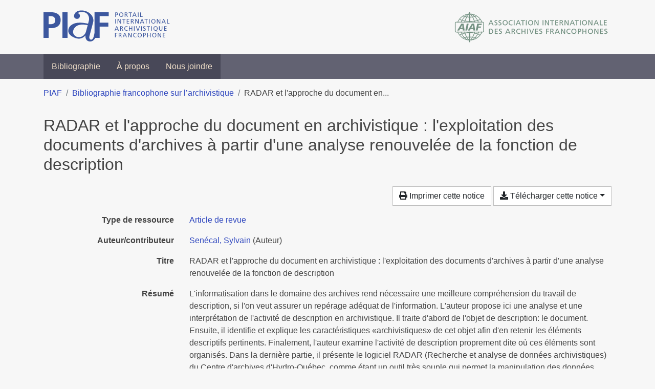

--- FILE ---
content_type: text/html; charset=utf-8
request_url: https://bibliopiaf.ebsi.umontreal.ca/bibliographie/TWPW722F
body_size: 4880
content:
<!doctype html>
<html lang="fr" class="no-js">
        <head >
                <meta charset="utf-8"> 
                <meta http-equiv="X-UA-Compatible" content="IE=edge">
    <meta name="viewport" content="width=device-width, initial-scale=1, shrink-to-fit=no">
    <meta name="generator" content="Kerko">
    <link rel="canonical" title="RADAR et l&#39;approche du document en archivistique : l&#39;exploitation des documents d&#39;archives à partir d&#39;une analyse renouvelée de la fonction de description" href="https://bibliopiaf.ebsi.umontreal.ca/bibliographie/TWPW722F">
            <link rel="alternate" title="RIS" type="application/x-research-info-systems" href="/bibliographie/TWPW722F/export/ris">
            <link rel="alternate" title="BibTeX" type="application/x-bibtex" href="/bibliographie/TWPW722F/export/bibtex">
        <meta name="citation_title" content="RADAR et l&#39;approche du document en archivistique : l&#39;exploitation des documents d&#39;archives à partir d&#39;une analyse renouvelée de la fonction de description">
        <meta name="citation_publication_date" content="1994">
        <meta name="citation_date" content="1994">
        <meta name="citation_year" content="1994">
        <meta name="citation_author" content="Senécal, Sylvain">
        <meta name="citation_volume" content="26">
        <meta name="citation_firstpage" content="101">
        <meta name="citation_lastpage" content="122">
        <meta name="citation_journal_title" content="Archives">
            <title>RADAR et l&#39;approche du document en archivistique : l&#39;exploitation des documents d&#39;archives à partir d&#39;une analyse renouvelée de la fonction de description | Bibliographie francophone sur l’archivistique</title>
    <link rel="stylesheet" href="/static/styles/main.css">

        <link rel="stylesheet" href="https://use.fontawesome.com/releases/v5.8.2/css/solid.css" integrity="sha384-ioUrHig76ITq4aEJ67dHzTvqjsAP/7IzgwE7lgJcg2r7BRNGYSK0LwSmROzYtgzs" crossorigin="anonymous">
        <link rel="stylesheet" href="https://use.fontawesome.com/releases/v5.8.2/css/regular.css" integrity="sha384-hCIN6p9+1T+YkCd3wWjB5yufpReULIPQ21XA/ncf3oZ631q2HEhdC7JgKqbk//4+" crossorigin="anonymous">
        <link rel="stylesheet" href="https://use.fontawesome.com/releases/v5.8.2/css/fontawesome.css" integrity="sha384-sri+NftO+0hcisDKgr287Y/1LVnInHJ1l+XC7+FOabmTTIK0HnE2ID+xxvJ21c5J" crossorigin="anonymous">
        <link rel="stylesheet" href="/bibliographie/static/kerko/css/styles.css?20230626"><script>
                    var re = new RegExp('(^|\\s)no-js(\\s|$)');
                    document.documentElement.className = document.documentElement.className.replace(re, '$1js$2');
                </script>
                    <!-- Global site tag (gtag.js) - Google Analytics -->
                    <script async src="https://www.googletagmanager.com/gtag/js?id=G-JFFPFP0YCG"></script>
                    <script>
                        window.dataLayer = window.dataLayer || [];
                        function gtag(){dataLayer.push(arguments);}
                        gtag('js', new Date());
                        gtag('config', 'G-JFFPFP0YCG');
                    </script>
    <link rel="icon" href="/static/images/favicon.ico">

        </head>
        <body >
        <header >
    <div class="container d-print-none">
        <div class="header-piaf d-flex flex-column flex-md-row justify-content-between">
            <a href="https://www.piaf-archives.org/" title="Portail international archivistique francophone">
                <img src="/static/images/logo-piaf.png" width="247" height="61" alt="Logo PIAF">
            </a>
            <a class="d-none d-md-block" href="https://www.piaf-archives.org/AIAF/association-internationale-des-archives-francophones"  title="Association internationale des archives francophones (AIAF)">
                <img src="/static/images/logo-aiaf-ff.png" width="313" height="66" alt="Logo Association internationale des archives francophones (AIAF)">
            </a>
        </div>
    </div>
    <nav class="navbar navbar-expand-md navbar-dark bg-dark d-print-none">
        <div class="container">
                <button class="navbar-toggler" type="button" data-toggle="collapse" data-target="#navbar-content" aria-controls="navbar-content" aria-expanded="false" aria-label="Basculer la navigation">
                    <span class="navbar-toggler-text">Menu</span><span class="navbar-toggler-icon"></span>
                </button>
                <div id="navbar-content" class="collapse navbar-collapse">
                    <ul class="navbar-nav justify-content-start">
    <li class="nav-item ">
        <a class="nav-link" href="/bibliographie/" >Bibliographie</a>
    </li>

    <li class="nav-item ">
        <a class="nav-link" href="/bibliographie/a-propos" >À propos</a>
    </li>

    <li class="nav-item ">
        <a class="nav-link" href="/bibliographie/nous-joindre" >Nous joindre</a>
    </li>

                    </ul>
                </div>
        </div>
    </nav>

        </header>
        <main class="container">
                
            <div class="row">
                <nav class="col d-print-none" aria-label="Fil d'Ariane">
                    <ol class="breadcrumb">
                        
            <li class="breadcrumb-item">
                <a href="https://www.piaf-archives.org/" >PIAF</a>
            </li>
            <li class="breadcrumb-item">
                <a href="/bibliographie/" >Bibliographie francophone sur l’archivistique</a>
            </li>
            <li class="breadcrumb-item active" aria-current="page">RADAR et l&#39;approche du document en...</li>
                    </ol>
                </nav>
            </div>
                <div class="row">
                        <div class="col-12 ">
    <div class="row">
        <div class="col-12 my-3">
            <h1 class="h2 mb-0">
RADAR et l&#39;approche du document en archivistique : l&#39;exploitation des documents d&#39;archives à partir d&#39;une analyse renouvelée de la fonction de description</h1>
        </div>
    </div>
    <div class="mt-2 mb-4 item-content">
                    <div class="row my-2">
                        <div class="col-auto ml-auto text-right">
                                <div class="d-none d-md-inline-block d-print-none mb-2">
                                    <button id="print-link" class="btn btn-light" type="button">
                                        <span class="fas fa-print" aria-hidden="true"></span> Imprimer cette notice
                                    </button>
                                </div>
                                <div class="d-inline-block d-print-none mb-2">
                                    <div class="dropdown">
                                        <button class="btn btn-light dropdown-toggle" type="button" id="download-options" data-toggle="dropdown" aria-haspopup="true" aria-expanded="false">
                                            <span class="fas fa-download" aria-hidden="true"></span> Télécharger cette notice</button>
                                        <div class="dropdown-menu dropdown-menu-right dropdown-width-300" aria-labelledby="download-options">
                                                <a class="dropdown-item" href="/bibliographie/TWPW722F/export/ris" rel="alternate" type="application/x-research-info-systems" title="Télécharger au format RIS" aria-label="Télécharger au format RIS">RIS</a>
                                                <p class="px-4 text-muted">Format recommandé pour la plupart des logiciels de gestion de références bibliographiques</p>
                                                <a class="dropdown-item" href="/bibliographie/TWPW722F/export/bibtex" rel="alternate" type="application/x-bibtex" title="Télécharger au format BibTeX" aria-label="Télécharger au format BibTeX">BibTeX</a>
                                                <p class="px-4 text-muted">Format recommandé pour les logiciels spécialement conçus pour BibTeX</p>
                                        </div>
                                    </div>
                                </div>
                        </div>
                    </div>
        <div class="row mb-3 ">
            <div class="col-md-4 col-lg-3 font-weight-bold break-word text-md-right text-print-left">Type de ressource</div>
            <div class="col-md-8 col-lg-9 break-word ">
        <div class="list-no-bullets"><div class="position-relative"><a class="no-decorate" href="/bibliographie/?type=journalArticle" title="Chercher le type de ressource 'Article de revue'" aria-label="Chercher le type de ressource 'Article de revue'" rel="nofollow">
                    <span class="facet-item-label parent-decorate">Article de revue</span></a>
            
        </div>
        </div></div>
        </div>
                <div class="row mb-3">
                    <div class="col-md-4 col-lg-3 font-weight-bold break-word text-md-right text-print-left">Auteur/contributeur</div>
                    <div class="col-md-8 col-lg-9 break-word">
                        <ul class="list-unstyled mb-0">
                                <li><a href="/bibliographie/?creator=%22Sen%C3%A9cal,+Sylvain%22" title="Chercher 'Senécal, Sylvain'" aria-label="Chercher 'Senécal, Sylvain'">Senécal, Sylvain</a>
                                        (Auteur)
                                </li>
                        </ul>
                    </div>
                </div>
        <div class="row mb-3 ">
            <div class="col-md-4 col-lg-3 font-weight-bold break-word text-md-right text-print-left">Titre</div>
            <div class="col-md-8 col-lg-9 break-word ">RADAR et l&#39;approche du document en archivistique : l&#39;exploitation des documents d&#39;archives à partir d&#39;une analyse renouvelée de la fonction de description</div>
        </div>
        <div class="row mb-3 ">
            <div class="col-md-4 col-lg-3 font-weight-bold break-word text-md-right text-print-left">Résumé</div>
            <div class="col-md-8 col-lg-9 break-word pre-line">L&#39;informatisation dans le domaine des archives rend nécessaire une meilleure compréhension du travail de description, si l&#39;on veut assurer un repérage adéquat de l&#39;information. L&#39;auteur propose ici une analyse et une interprétation de l&#39;activité de description en archivistique. Il traite d&#39;abord de l&#39;objet de description: le document. Ensuite, il identifie et explique les caractéristiques «archivistiques» de cet objet afin d&#39;en retenir les éléments descriptifs pertinents. Finalement, l&#39;auteur examine l&#39;activité de description proprement dite où ces éléments sont organisés. Dans la dernière partie, il présente le logiciel RADAR (Recherche et analyse de données archivistiques) du Centre d&#39;archives d&#39;Hydro-Québec, comme étant un outil très souple qui permet la manipulation des données retenues par l&#39;archiviste, en fonction du repérage d&#39;informations.</div>
        </div>
        <div class="row mb-3 ">
            <div class="col-md-4 col-lg-3 font-weight-bold break-word text-md-right text-print-left">Publication</div>
            <div class="col-md-8 col-lg-9 break-word ">Archives</div>
        </div>
        <div class="row mb-3 ">
            <div class="col-md-4 col-lg-3 font-weight-bold break-word text-md-right text-print-left">Date</div>
            <div class="col-md-8 col-lg-9 break-word ">1994</div>
        </div>
        <div class="row mb-3 ">
            <div class="col-md-4 col-lg-3 font-weight-bold break-word text-md-right text-print-left">Volume</div>
            <div class="col-md-8 col-lg-9 break-word ">26</div>
        </div>
        <div class="row mb-3 ">
            <div class="col-md-4 col-lg-3 font-weight-bold break-word text-md-right text-print-left">Pages</div>
            <div class="col-md-8 col-lg-9 break-word ">101-122</div>
        </div>
        <div class="row mb-3 ">
            <div class="col-md-4 col-lg-3 font-weight-bold break-word text-md-right text-print-left">Référence</div>
            <div class="col-md-8 col-lg-9 break-word "><div class="card"><div class="card-body"><div class="csl-bib-body" style="line-height: 1.35; ">
  <div class="csl-entry">SEN&#xC9;CAL, Sylvain. RADAR et l&#x2019;approche du document en archivistique&#x202F;: l&#x2019;exploitation des documents d&#x2019;archives &#xE0; partir d&#x2019;une analyse renouvel&#xE9;e de la fonction de description. <i>Archives</i>. 1994, Vol.&#xA0;26, p.&#xA0;101&#x2011;122</div>
</div></div></div></div>
        </div>
                    
        <div class="row mb-3">
            <div class="col-md-4 col-lg-3 font-weight-bold break-word text-md-right text-print-left">
                Discipline archivistique
            </div>
            <div class="col-md-8 col-lg-9 break-word">
        <ul class="list-unstyled mb-0"><li><a class="no-decorate" href="/bibliographie/?discipline-archivistique=IQCEVJTL" title="Chercher avec le filtre 'Recherche en archivistique'" aria-label="Chercher avec le filtre 'Recherche en archivistique'" rel="nofollow">
                    <span class="facet-item-label parent-decorate">Recherche en archivistique</span></a>
            
                
        <ul class="list-no-bullets"><li><a class="no-decorate" href="/bibliographie/?discipline-archivistique=IQCEVJTL.7V2W5LUR" title="Chercher avec le filtre 'Travaux de recherche'" aria-label="Chercher avec le filtre 'Travaux de recherche'" rel="nofollow">
                    <span class="facet-item-label parent-decorate">Travaux de recherche</span></a>
            
        </li>
        </ul>
        </li>
        </ul>
            </div>
        </div>
                    
        <div class="row mb-3">
            <div class="col-md-4 col-lg-3 font-weight-bold break-word text-md-right text-print-left">
                Pratique et traitement archivistique
            </div>
            <div class="col-md-8 col-lg-9 break-word">
        <ul class="list-unstyled mb-0"><li><a class="no-decorate" href="/bibliographie/?pratique-et-traitement-archivistique=Z2Z2PV79" title="Chercher avec le filtre 'Communication, valorisation et exploitation'" aria-label="Chercher avec le filtre 'Communication, valorisation et exploitation'" rel="nofollow">
                    <span class="facet-item-label parent-decorate">Communication, valorisation et exploitation</span></a>
            
        </li><li><a class="no-decorate" href="/bibliographie/?pratique-et-traitement-archivistique=F9Q8LHLM" title="Chercher avec le filtre 'Description et indexation'" aria-label="Chercher avec le filtre 'Description et indexation'" rel="nofollow">
                    <span class="facet-item-label parent-decorate">Description et indexation</span></a>
            
        </li><li><a class="no-decorate" href="/bibliographie/?pratique-et-traitement-archivistique=YM9RD98Q" title="Chercher avec le filtre 'Informatisation'" aria-label="Chercher avec le filtre 'Informatisation'" rel="nofollow">
                    <span class="facet-item-label parent-decorate">Informatisation</span></a>
            
        </li>
        </ul>
            </div>
        </div>
                    
        <div class="row mb-3">
            <div class="col-md-4 col-lg-3 font-weight-bold break-word text-md-right text-print-left">
                Type et support d’archives
            </div>
            <div class="col-md-8 col-lg-9 break-word">
        <ul class="list-unstyled mb-0"><li><a class="no-decorate" href="/bibliographie/?type-et-support-d-archives=9H4NWW66" title="Chercher avec le filtre 'Documents numériques'" aria-label="Chercher avec le filtre 'Documents numériques'" rel="nofollow">
                    <span class="facet-item-label parent-decorate">Documents numériques</span></a>
            
        </li>
        </ul>
            </div>
        </div>
        <div class="row mb-3 ">
            <div class="col-md-4 col-lg-3 font-weight-bold break-word text-md-right text-print-left">Lien vers cette notice</div>
            <div class="col-md-8 col-lg-9 break-word "><a rel="bookmark" title="Lien permanent vers cette notice bibliographique" href="https://bibliopiaf.ebsi.umontreal.ca/bibliographie/TWPW722F">https://bibliopiaf.ebsi.umontreal.ca/bibliographie/TWPW722F</a></div>
        </div>
    </div><span class='Z3988' title='url_ver=Z39.88-2004&amp;ctx_ver=Z39.88-2004&amp;rfr_id=info%3Asid%2Fzotero.org%3A2&amp;rft_val_fmt=info%3Aofi%2Ffmt%3Akev%3Amtx%3Ajournal&amp;rft.genre=article&amp;rft.atitle=RADAR%20et%20l&apos;approche%20du%20document%20en%20archivistique%20%3A%20l&apos;exploitation%20des%20documents%20d&apos;archives%20%C3%A0%20partir%20d&apos;une%20analyse%20renouvel%C3%A9e%20de%20la%20fonction%20de%20description&amp;rft.jtitle=Archives&amp;rft.volume=26&amp;rft.aufirst=Sylvain&amp;rft.aulast=Sen%C3%A9cal&amp;rft.au=Sylvain%20Sen%C3%A9cal&amp;rft.date=1994&amp;rft.pages=101-122&amp;rft.spage=101&amp;rft.epage=122'></span>

                        </div>
                </div>
        </main>
    <footer class="footer-piaf">
        <div class="text-center pt-3 pb-2">
            <a class="footer-piaf__link" href="https://www.piaf-archives.org/" title="Portail international archivistique francophone">PIAF</a> &bullet; <a class="footer-piaf__link" href="/bibliographie/">Bibliographie francophone sur l’archivistique</a>
        </div>
        <div class="text-center py-3 d-print-none">
            <a href="https://www.piaf-archives.org/AIAF/association-internationale-des-archives-francophones"  title="Association internationale des archives francophones (AIAF)">
                <img class="d-inline my-4 mx-4" src="/static/images/logo-aiaf-d.png" width="294" height="110" alt="Logo Association internationale des archives francophones (AIAF)">
            </a>
            <a href="https://ebsi.umontreal.ca/" target="_blank" rel="noopener" title="École de bibliothéconomie et des sciences de l’information (EBSI)">
                <img class="d-inline my-4 mx-4" src="/static/images/logo-ebsi-b.png" width="263" height="100" alt="Logo École de bibliothéconomie et des sciences de l’information (EBSI)">
            </a>
        </div>
    </footer>

    <script type="text/javascript" src="/static/scripts/main.js"></script>

        <script src="/bibliographie/static/kerko/js/item.js?202008101934"></script>
            <script src="/bibliographie/static/kerko/js/print.js"></script>
        </body>
</html>